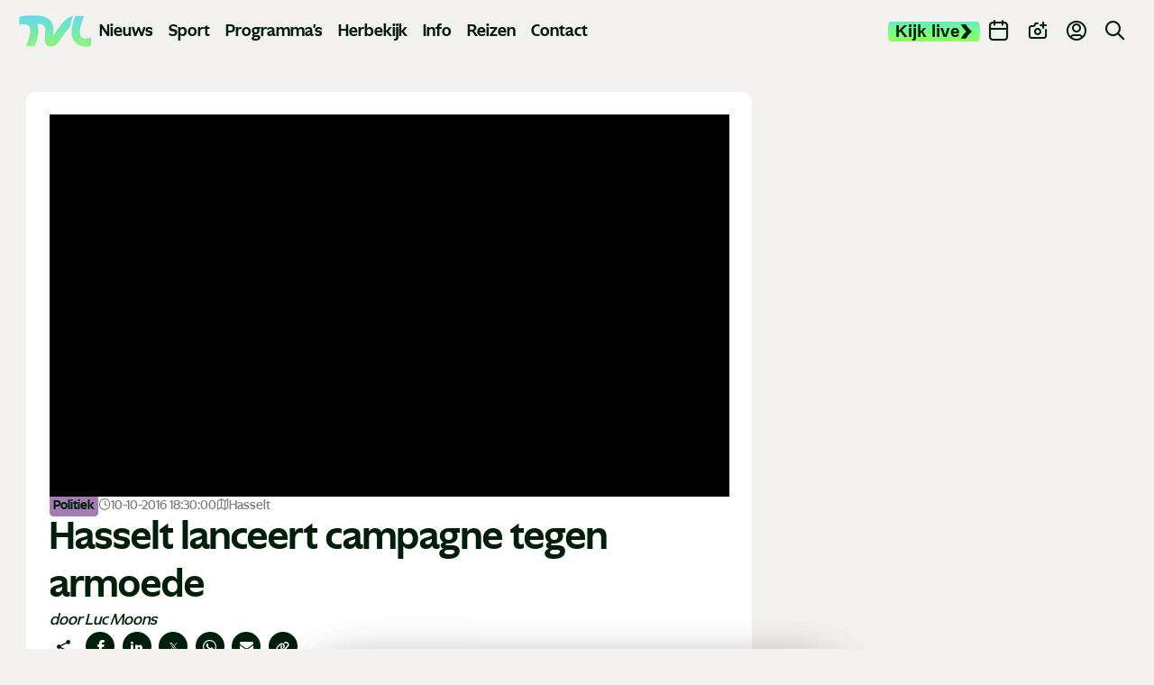

--- FILE ---
content_type: application/javascript
request_url: https://www.tvl.be/static/js/libraries/brainlane-modal.min.js?v202506161010
body_size: 6154
content:
/*
    Brainlane Modal
    https://brainlane.com
    Version 1.1.7 - 12/06/2025
*/
const defaultOptionsBrainlaneModal={a11y:!0,baseSelector:"c-modal",bodyOvh:null,checkContent:!1,dispatchEvent:!1,eventPrefix:"",hideClass:null,initOnLoad:!0,modalClose:null,modalContainer:null,showOnlyOnce:!1,showOnce:!1,showOnScroll:!1,strictClose:!1,toggleScrollBarSize:!1,triggerSelectors:null,wasSeenTriggerSelectors:null,useEscape:!0,beforeModalOpen:null,afterModalOpen:null,beforeModalClose:null,afterModalClose:null,wasSeenExpires:!1};
class BrainlaneModal{constructor(t="js-brainlane-modal",e={}){this.a=document.getElementById(t),this.c={...e},this.b={...defaultOptionsBrainlaneModal},this.d=this.i.bind(this),this.e=this.j.bind(this),this.f=this.k.bind(this),this.g=null,this.h="",this.open=this.l.bind(this),this.close=this.m.bind(this),this.n()}n(){if(this.o(this.a))this.p(),!(this.b.showOnce&&this.k(!1))&&this.o(this.b.modalContainer,"modalContainer")&&this.o(this.b.modalClose,"modalClose")&&(this.b.checkContent&&this.q(),!this.k(!1)&&this.b.initOnLoad&&this.open(),this.b.showOnScroll&&document.addEventListener("scroll",this.e,{passive:!0}),this.b.triggerSelectors&&this.r(),!this.b.showOnlyOnce&&this.b.wasSeenTriggerSelectors&&this.s(),this.b.a11y&&this.t(),setTimeout(()=>{this.u("brainlaneModalReady")},50))}p(){for(let t in this.b)this.c.hasOwnProperty(t)&&(this.b[t]=this.c[t]);this.b.hideClass=`${this.c.baseSelector||this.b.baseSelector}--hide`,this.b.bodyOvh=`${this.c.baseSelector||this.b.baseSelector}--ovh`,this.b.modalContainer||=this.a.querySelector(`.${this.b.baseSelector}__container`),this.b.modalClose||=this.a.querySelector(`.${this.b.baseSelector}__close`),this.b.strictClose&&(this.b.useEscape=!1)}o(e,s){return!!e||(s&&console.warn(`BrainlaneModal: ${s} not found.`),!1)}q(){let o=this.a.querySelector("header"),i=this.b.modalClose.nextElementSibling;o&&!i&&o.setAttribute("class","");let n=this.a.querySelector("footer");n&&2>!n.innerHTML.length&&n.setAttribute("class","")}v(l){let a=`; ${document.cookie}`,r=a.split(`; ${l}=`);if(2===r.length)return r.pop().split(";").shift()}w(h,d){let c=new Date;c.setTime(c.getTime()+864e5*d);let p=`expires=${c.toUTCString()}`,m=c.getTime().toString();document.cookie=`${h}=${m}; ${p}; path=/`}k(u=!0){let g=this.a.id||"",{wasSeenExpires:f}=this.b,b=`brnlnModalWasSeen_${g}`,S=sessionStorage.getItem(b);if(f){let y=new Date().getTime(),v=this.v(b);S=v&&y-parseInt(v)<36e5*+f}return!!S||(u&&(sessionStorage.setItem(b,"true"),f&&this.w(b,f)),!1)}r(){this.b.triggers=[];let E=this.b.triggerSelectors.split(",");for(let C of E){let O=document.querySelector(C);O&&(this.b.triggers.push(O),O.addEventListener("click",this.open))}}s(){this.b.wasSeenTriggers=[];let _=this.b.wasSeenTriggerSelectors.split(",");for(let k of _){let w=document.querySelector(k);w&&(this.b.wasSeenTriggers.push(w),w.addEventListener("click",this.f))}}j(){let L=window.pageYOffset||document.documentElement.scrollTop;+L>+this.b.showOnScroll&&this.open()}x($){if(!$)return!0;let M=$.target.classList||"dummy",T=[this.a.classList,this.b.modalClose.classList];return!!T.includes(M)||!!$.key}y(A){if("Tab"!==A.key)return;let x=Array.from(this.a.querySelectorAll(this.h));if(0===x.length)return;let q=x[0],B=x[x.length-1];A.shiftKey&&document.activeElement===q?(A.preventDefault(),B.focus()):(A.shiftKey||document.activeElement!==B)&&this.a.contains(document.activeElement)||(A.preventDefault(),q.focus())}t(){this.a.setAttribute("aria-modal","true"),this.a.setAttribute("role","dialog"),this.a.setAttribute("aria-describedby","modalDescription");let H=document.createElement("div");H.textContent='Dit is een dialoogvenster genaamd "modal", dat de hoofdinhoud van de pagina bedekt. Door op de knop "Sluit modal" te drukken, wordt het dialoogvenster gesloten en ga je terug naar waar je op de pagina was.',H.className=`${this.b.baseSelector}--a11y`,H.id="modalDescription",this.a.appendChild(H),this.g=null,this.h='button, [href], input, select, textarea, [tabindex]:not([tabindex="-1"])',this.a.classList.contains(this.b.hideClass)&&this.a.setAttribute("inert","")}u(W,D=""){let{eventPrefix:F=""}=this.b,P=new CustomEvent(`${F}${W}`,{bubbles:!1,cancelable:!1,detail:D});document.dispatchEvent(P)}z(z=!1){if(z){let j="undefined"==typeof brainlaneDeviceData?"15px":`${brainlaneDeviceData.scrollBarWidth}px`;document.body.style.paddingRight=j}else document.body.style.paddingRight=""}l(I){if("function"==typeof this.b.beforeModalOpen&&this.b.beforeModalOpen(),I?.stopPropagation(),I?.preventDefault(),this.b.showOnScroll&&(this.b.showOnScroll=!1,document.removeEventListener("scroll",this.e,{passive:!0})),this.g=document.activeElement,this.b.showOnlyOnce&&this.k(),this.a.classList.remove(this.b.hideClass),document.body.classList.add(this.b.bodyOvh),this.b.toggleScrollBarSize&&this.z(!0),this.b.modalClose.addEventListener("click",this.close),this.b.strictClose||this.a.addEventListener("click",this.close),this.b.useEscape&&document.addEventListener("keydown",this.d),this.b.a11y){this.a.removeAttribute("inert"),document.addEventListener("keydown",this.y.bind(this)),setTimeout(()=>{let t=this.a.querySelectorAll(this.h);t.length?t[0].focus():(this.a.setAttribute("tabindex","-1"),this.a.focus())},50);let K=document.querySelector("main");K&&!K.contains(this.a)&&K.setAttribute("inert","")}this.b.dispatchEvent&&this.u("modalOpen",{id:this.a.id}),"function"==typeof this.b.afterModalOpen&&this.b.afterModalOpen()}i(R){R?.key==="Escape"&&this.m(R)}m(N=!1){if(this.x(N)){if("function"==typeof this.b.beforeModalClose&&this.b.beforeModalClose(),this.b.showOnce&&this.k(!this.b.wasSeenTriggers),document.body.classList.remove(this.b.bodyOvh),this.a.classList.add(this.b.hideClass),this.g&&this.b.a11y&&this.g.focus(),this.b.toggleScrollBarSize&&this.z(),this.b.modalClose.removeEventListener("click",this.close),this.b.dispatchEvent&&this.u("modalClose"),document.removeEventListener("keydown",this.d),this.a.removeEventListener("click",this.close),this.b.a11y){document.removeEventListener("keydown",this.y.bind(this));let U=document.querySelector("main");U&&!U.contains(this.a)&&U.removeAttribute("inert"),this.a.setAttribute("inert","")}this.b.strictClose||(this.a.onclick=null),"function"==typeof this.b.afterModalClose&&this.b.afterModalClose()}}};